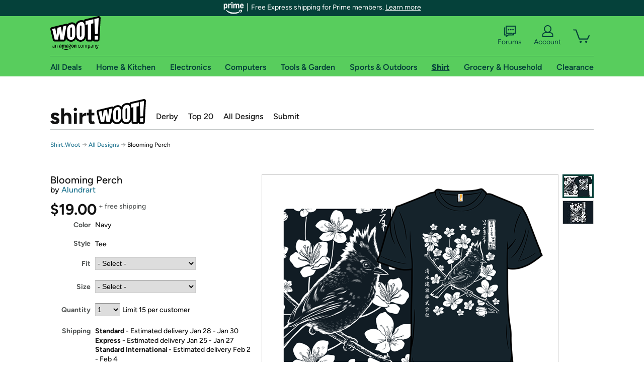

--- FILE ---
content_type: text/xml
request_url: https://sts.us-east-1.amazonaws.com/
body_size: 2066
content:
<AssumeRoleWithWebIdentityResponse xmlns="https://sts.amazonaws.com/doc/2011-06-15/">
  <AssumeRoleWithWebIdentityResult>
    <Audience>us-east-1:9d0ab28f-ed32-4a67-84b0-1a981cafd7fb</Audience>
    <AssumedRoleUser>
      <AssumedRoleId>AROAXUWV4ANCRI2ZNWFVN:cwr</AssumedRoleId>
      <Arn>arn:aws:sts::525508281157:assumed-role/RUM-Monitor-us-east-1-525508281157-0063818041461-Unauth/cwr</Arn>
    </AssumedRoleUser>
    <Provider>cognito-identity.amazonaws.com</Provider>
    <Credentials>
      <AccessKeyId>ASIAXUWV4ANC4RMDV76L</AccessKeyId>
      <SecretAccessKey>N2A/5nRDLMo+6BNLpC2zGtaHs9eF4McgNzUgPAdG</SecretAccessKey>
      <SessionToken>IQoJb3JpZ2luX2VjEOv//////////wEaCXVzLWVhc3QtMSJIMEYCIQC9m705NfbRHgWnJOTq8AOKbwxeHNqFMZMmjmj9dvWr+AIhAI9q5n5r3ISyMCZKAlBqrAL7/q2JVa8FFadoJ0LdDBMPKo8DCLP//////////wEQABoMNTI1NTA4MjgxMTU3Igw23f05W3z9N55sMqoq4wJc+C/6qvUWgxIE48OznXQ21fL4ypzW0AWqsEmpGPhWP6KT95k1N0GoWVdDUEp+Va6X1zjwwnlnjsfgdp2SpAB9X5NaU+eEH96bi42sNIuGujIcF7wQWh2aF2zDqZvI/FQM4BoApuSa0DDHoTtK1JTH2Xb5benwRWpr8IrC3n9lMVanz8HGUkuIMDFxbRoXCWqyFJae8Y07wUQqHlh3tp/Ym/TwE3679GC/DDA7Beg50j85deZ5yQo9zQmYeeqJI+R1fuFPKh9LZdVWs4Ln4GWtAzokge7DwMu/EtJvyAbNEuDMAjmJFecvipdihLTy4yeiey74Nxblu3v5tBOobzPT41zGC6k685gwut5hQ0PctNL12hqwHMAhnHJmELqX7LPycQUz4/yNN14/udHe4+Fg4YPF4ELJKtaSP0iZc+O3jBqSOGgi4ztbYv3df9/Tc0oRMxFmBiDSUn5xmFq7DQw2DmcfMOGHv8sGOoQCB5VFQfxUWZghdMaGD6N0LKf6Hgnn6D5zq8gd1if8YWGAnTjLnGgRUaULyULdKCwi1wAQzcSPXrOAuej9/[base64]/ydXHWfj7712VonBdxJzqYqC6+yxI=</SessionToken>
      <Expiration>2026-01-20T19:05:21Z</Expiration>
    </Credentials>
    <SubjectFromWebIdentityToken>us-east-1:7a5abc03-45b0-c0cb-b880-08e51004af80</SubjectFromWebIdentityToken>
  </AssumeRoleWithWebIdentityResult>
  <ResponseMetadata>
    <RequestId>574a0f0a-3ba0-41e7-9ddb-dfbea354e554</RequestId>
  </ResponseMetadata>
</AssumeRoleWithWebIdentityResponse>
